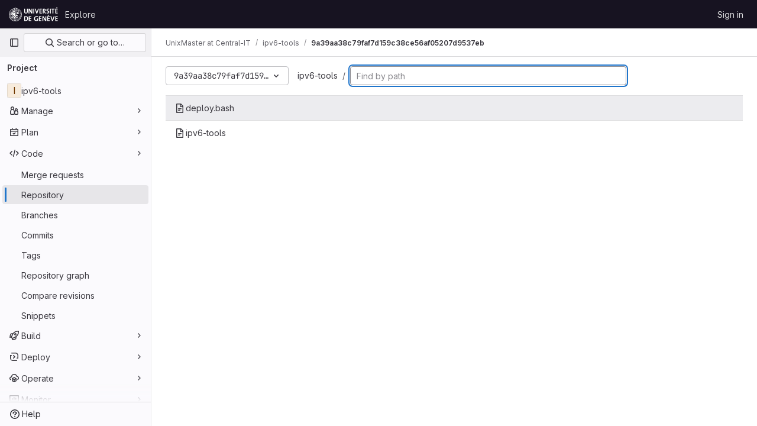

--- FILE ---
content_type: image/svg+xml
request_url: https://gitlab.unige.ch/uploads/-/system/appearance/header_logo/1/20210211___www.unige.ch___cdn___themes___unige2016___img___unige-logo.svg
body_size: 13146
content:
<?xml version="1.0" encoding="utf-8"?>
<!-- Generator: Adobe Illustrator 17.0.2, SVG Export Plug-In . SVG Version: 6.00 Build 0)  -->
<!DOCTYPE svg PUBLIC "-//W3C//DTD SVG 1.1//EN" "http://www.w3.org/Graphics/SVG/1.1/DTD/svg11.dtd">
<svg version="1.1" id="Calque_1" xmlns="http://www.w3.org/2000/svg" xmlns:xlink="http://www.w3.org/1999/xlink" x="0px" y="0px"
	 width="163.7px" height="47.2px" viewBox="0 0 163.7 47.2" enable-background="new 0 0 163.7 47.2" xml:space="preserve">
<g>
	<g>
		<path fill="#FFFFFF" d="M10.4,11.1l1,1.3l0.7-0.6l-1.7-2.1l-0.6,0.5c0.2,0.4-0.1,0.8-0.5,1.1l0.3,0.4L10.4,11.1z"/>
		<path fill="#FFFFFF" d="M13.1,9.9c0.1-0.2,0.2-0.3,0.4-0.4c0.3-0.2,0.6-0.1,0.7,0.1c0.1,0.2,0,0.5-0.3,0.7c-0.2,0.1-0.6,0.2-0.7,0
			l-0.8,0.4c0.3,0.6,1,0.5,1.7,0.1c0.8-0.4,1.2-1,0.9-1.6c-0.3-0.5-0.8-0.6-1.5-0.2C13.2,9,13,9.2,12.9,9.4l0,0l-0.1-0.5l1.4-0.7
			L14,7.7L12,8.7l0.4,1.5L13.1,9.9z"/>
		<path fill="#FFFFFF" d="M30.3,9c-0.2-0.1-0.5-0.2-0.7-0.1l0,0l0.3-0.4l1.4,0.7l0.3-0.5l-2.1-1l-1,1.2l0.7,0.4
			c0.2-0.1,0.4,0,0.6,0.1c0.3,0.2,0.4,0.4,0.3,0.7c-0.1,0.2-0.4,0.3-0.7,0.1C29.2,10,29,9.8,29.1,9.6l-0.8-0.4
			c-0.2,0.6,0.2,1.1,0.9,1.4C30,11,30.7,11,31,10.4C31.2,9.9,31,9.4,30.3,9z"/>
		<path fill="#FFFFFF" d="M33.6,10.1C33,9.6,32.2,9.5,31.9,10c-0.3,0.4-0.2,1,0.4,1.5c0.2,0.2,0.6,0.3,0.8,0.3l0,0
			c-0.2,0.3-0.6,0.4-1,0.1c-0.1-0.1-0.2-0.2-0.2-0.2c0-0.1-0.1-0.2,0-0.3l-0.7-0.5c-0.2,0.5,0,1,0.6,1.4c0.9,0.7,1.7,0.4,2.2-0.2
			C34.4,11.5,34.4,10.7,33.6,10.1z M33.5,11.2c-0.1,0.2-0.5,0.2-0.8,0c-0.3-0.2-0.3-0.5-0.2-0.7c0.1-0.2,0.5-0.2,0.7,0
			C33.6,10.8,33.6,11,33.5,11.2z"/>
		<path fill="#FFFFFF" d="M3.6,21.2c0.5,0.2,0.8-0.3,1.1-0.8c0.3-0.5,0.5-1,0.7-0.9c0.2,0.1,0.1,0.3,0.1,0.5
			c-0.1,0.3-0.3,0.6-0.5,0.5l-0.3,0.9C5.3,21.6,5.8,21,6,20.3c0.2-0.7,0.3-1.5-0.3-1.7c-0.5-0.2-0.8,0.3-1.1,0.8
			c-0.3,0.5-0.5,1-0.7,0.9c-0.2-0.1-0.2-0.4-0.1-0.7c0.1-0.4,0.3-0.6,0.6-0.5l0.3-0.9c-0.7-0.2-1.2,0.4-1.5,1.2
			C3,20.1,2.9,21,3.6,21.2z"/>
		<path fill="#FFFFFF" d="M3.3,25.9l0.1-1c-0.3-0.1-0.5-0.3-0.5-0.8c0-0.6,0.5-0.8,0.9-0.8c0.4,0,0.8,0.3,0.8,0.9
			c0,0.4-0.2,0.7-0.5,0.7l-0.1,1c0.7,0,1.1-0.8,1.2-1.6c0.1-1.1-0.5-1.9-1.3-2c-0.8-0.1-1.5,0.6-1.6,1.8C2.2,25,2.6,25.8,3.3,25.9z"
			/>
		<polygon fill="#FFFFFF" points="5.5,29 4.5,29.2 4.2,27.9 5.2,27.7 5.1,26.8 2.3,27.3 2.5,28.2 3.6,28 3.8,29.3 2.7,29.5 
			2.9,30.4 5.6,30 		"/>
		<path fill="#FFFFFF" d="M6.6,32.3c-0.5-1.1-1.3-1.4-2.1-1.1c-0.7,0.3-1,1.2-0.6,2.3c0.5,1.1,1.3,1.4,2.1,1.1
			C6.8,34.3,7.1,33.4,6.6,32.3z M5.6,33.7c-0.4,0.2-0.9,0.1-1.1-0.5c-0.3-0.6,0-1,0.4-1.1C5.3,32,5.8,32,6,32.6
			C6.3,33.2,6,33.5,5.6,33.7z"/>
		<polygon fill="#FFFFFF" points="8.3,35.4 7.7,34.6 5.5,36.3 7.2,38.5 7.7,38.1 6.6,36.7 		"/>
		<path fill="#FFFFFF" d="M7.7,39.1l0.8,0.7L9,39.5l1,0.9l-0.1,0.5l0.8,0.7l0.7-3l-0.8-0.6L7.7,39.1z M10.1,39.8l-0.6-0.6l1-0.5l0,0
			L10.1,39.8z"/>
		<path fill="#FFFFFF" d="M18.3,42.4c0.4,0.1,0.7,0.3,0.6,0.5l1,0.2c0.1-0.7-0.7-1.2-1.5-1.3c-1.1-0.2-2,0.2-2.1,1
			c-0.2,0.8,0.4,1.6,1.5,1.8c0.3,0.1,0.8,0.1,1.1-0.1l0,0.3l0.6,0.1l0.3-1.5l-1.5-0.3l-0.1,0.5l0.7,0.1c-0.1,0.2-0.5,0.3-0.9,0.2
			c-0.6-0.1-0.8-0.6-0.7-1C17.4,42.7,17.7,42.3,18.3,42.4z"/>
		<polygon fill="#FFFFFF" points="22.3,44.4 22.3,43.9 24.1,43.8 24.1,43.2 22.3,43.3 22.3,42.8 24.3,42.7 24.2,42.1 21.2,42.3 
			21.4,45.1 24.4,44.9 24.4,44.3 		"/>
		<polygon fill="#FFFFFF" points="27.5,41.3 28,42.9 28,42.9 26.2,41.7 25.3,42 26.1,44.6 27,44.3 26.5,42.7 26.5,42.7 28.2,44 
			29.2,43.7 28.4,41 		"/>
		<polygon fill="#FFFFFF" points="31.3,41.8 31.1,41.4 32.6,40.4 32.3,39.9 30.8,40.9 30.5,40.5 32.2,39.4 31.9,38.9 29.4,40.5 
			30.8,42.9 33.4,41.3 33.1,40.8 		"/>
		<polygon fill="#FFFFFF" points="34.3,36.8 35.2,38.7 35.2,38.7 33.2,37.8 32.5,38.5 35.3,39.7 36.1,38.9 35,36 		"/>
		<polygon fill="#FFFFFF" points="37.8,35.7 37.3,35.4 38.3,33.8 37.8,33.6 36.8,35.1 36.4,34.9 37.5,33.2 37,32.9 35.4,35.4 
			37.8,36.9 39.4,34.3 38.8,33.9 		"/>
		<polygon fill="#FFFFFF" points="38.1,29.7 39.7,30.2 39.7,30.2 37.7,30.9 37.4,31.9 40.1,32.7 40.3,31.8 38.7,31.3 38.7,31.3 
			40.7,30.5 41,29.6 38.3,28.8 		"/>
		<path fill="#FFFFFF" d="M40.5,24.7c-0.5,0-0.7,0.5-0.8,1.1c-0.1,0.5-0.2,1.1-0.4,1.1c-0.2,0-0.2-0.3-0.2-0.5
			c0-0.3,0.1-0.6,0.4-0.6l0-1c-0.6,0-0.9,0.7-1,1.5c0,0.7,0.2,1.5,0.8,1.6c0.5,0,0.7-0.5,0.8-1.1c0.1-0.5,0.2-1.1,0.5-1.1
			c0.2,0,0.3,0.3,0.3,0.6c0,0.4-0.1,0.7-0.5,0.7l0,1c0.7,0,1-0.7,1.1-1.6C41.4,25.5,41.2,24.7,40.5,24.7z"/>
		
			<rect x="38.4" y="22.4" transform="matrix(-0.9898 0.1427 -0.1427 -0.9898 82.4371 39.8587)" fill="#FFFFFF" width="2.8" height="1"/>
		<path fill="#FFFFFF" d="M38.9,21.2c0.5-0.2,0.5-0.8,0.4-1.3c-0.1-0.5-0.2-1.1,0-1.1c0.2-0.1,0.4,0.2,0.5,0.5
			c0.1,0.4,0.1,0.7-0.2,0.8L40,21c0.7-0.2,0.7-1,0.4-1.9c-0.3-0.8-0.7-1.5-1.4-1.2c-0.5,0.2-0.5,0.7-0.4,1.3c0.1,0.6,0.2,1.1,0,1.1
			c-0.2,0.1-0.3-0.2-0.4-0.4c-0.1-0.3-0.1-0.6,0.1-0.7L38,18.4c-0.6,0.2-0.6,1-0.4,1.7C37.9,20.7,38.3,21.4,38.9,21.2z"/>
		<circle fill="#FFFFFF" cx="13.6" cy="41.9" r="0.7"/>
		<circle fill="#FFFFFF" cx="7.1" cy="14.7" r="0.7"/>
		<circle fill="#FFFFFF" cx="36.4" cy="14.7" r="0.7"/>
		<polygon fill="#FFFFFF" points="23.4,7 22.9,7.9 24.2,7.9 24.2,7.5 23.7,7.5 24,7 23.7,6.6 24.2,6.6 24.2,6.2 22.9,6.2 		"/>
		<polygon fill="#FFFFFF" points="20.6,7.5 20.3,7.5 20.3,6.6 20.6,6.6 20.6,6.2 19.5,6.2 19.5,6.6 19.8,6.6 19.8,7.5 19.5,7.5 
			19.5,7.9 20.6,7.9 		"/>
		<polygon fill="#FFFFFF" points="22.1,6.8 21.4,6.8 21.4,6.2 20.9,6.2 20.9,7.9 21.4,7.9 21.4,7.2 22.1,7.2 22.1,7.9 22.6,7.9 
			22.6,6.2 22.1,6.2 		"/>
		<path fill="#FFFFFF" d="M21.6,5.2c0-0.1,0.1-0.2,0.2-0.2C21.9,5,22,5.1,22,5.2l0,0.6h0.9V5.3h-0.6l0-0.1c0-0.4-0.2-0.6-0.6-0.6
			c-0.3,0-0.5,0.2-0.6,0.5c0,0.1,0,0.1,0,0.2v0.1h-0.6l0,0.5h0.9L21.6,5.2z"/>
		<circle fill="#FFFFFF" cx="21.8" cy="8.6" r="0.3"/>
		<path fill="#FFFFFF" d="M26.4,4.3l0.4-0.5l-2.6,0.4l0.4-2.6l-2,1.7l-0.9-2.5l-0.9,2.5l-2-1.7l0.4,2.6l-2.6-0.4L17,4.3
			C7.3,6.4,0,15.1,0,25.5c0,12,9.8,21.7,21.7,21.7s21.7-9.8,21.7-21.7C43.5,15.1,36.2,6.4,26.4,4.3z M21.8,3.7c1.6,0,3,1.3,3,3
			c0,1.6-1.3,3-3,3c-1.6,0-3-1.3-3-3C18.8,5.1,20.1,3.7,21.8,3.7z M24.5,10.5c3.2,0.6,6.1,2.2,8.3,4.5h-1.4v1h-1.3v-1h-1.7v1.4h-1
			c0,0,0-2.2,0-2.2c0-0.5-0.4-0.9-0.9-0.9c-0.5,0-0.9,0.4-0.9,0.9c0,0,0,11.6,0,11.6l-1.8,1.6v0.9c-0.8,0.1-1.4,0.6-1.8,1.3V11.9
			l0.6-1.7l2,1.6L24.5,10.5z M25.4,35.5c-0.4,0.2-0.8,0.6-0.8,1.1c0,0.7,0.5,1.2,1.2,1.2h1.5c0.7,0,1.2-0.5,1.2-1.2
			c0-0.5-0.3-0.9-0.8-1.1c2-0.7,3.5-2.6,3.5-4.9c0-1.2-0.9-2.1-2-2.3v-0.9l-1.8-1.6v-3.4h1v1.4h1.7v-1.1h1.3v1.1h1.7V20h-1.7V21
			h-1.3V20h-1.4v-1.2h1.4v-0.9h1.3v0.9h1.7v-3.5c2.4,2.7,3.9,6.2,3.9,10.1c0,8.3-6.7,15.1-14.9,15.3v-8.6
			C22.6,33.7,23.8,35,25.4,35.5z M23.1,30.6c0-0.6,0.4-1,0.9-1.1c0,0.7,0.6,1.2,1.3,1.2h2.5c0.7,0,1.2-0.5,1.3-1.2
			c0.5,0.1,0.9,0.6,0.9,1.1c0,2.1-1.5,3.4-3.5,3.9C24.5,34.1,23.1,32.8,23.1,30.6z M11.5,19.3c-0.1,0.1-0.1,0.2-0.1,0.4
			c0,0.1,0,0.2,0.1,0.3l-4,0c0.2-0.4,0.4-0.9,0.6-1.3L11.5,19.3z M9,17c0.4-0.7,0.9-1.3,1.5-1.9c0.3,1,0.9,1.8,1.7,2.5
			c-0.1,0.1-0.2,0.2-0.3,0.3c0,0.1,0,0.2,0,0.2L9,17z M7.6,22.1c0,0,1.9-0.4,3.9-0.7c0,0.1,0,0.2,0,0.3c0,0.1,0.1,0.1,0.1,0.2
			l-3.9,1.5c-0.5,0.3-0.7,1-0.4,1.5c0.2,0.2,0.4,0.4,0.7,0.5c0.3,0.1,0.6,0,0.8-0.1l3.4-2.1c0,0.1,0.1,0.2,0.1,0.3
			c0.1,0.1,0.1,0.1,0.2,0.1l-3.1,2.8c-0.4,0.5-0.3,1.2,0.2,1.5c0.5,0.4,1.2,0.3,1.5-0.2l2.5-3.2c0.1,0.1,0.1,0.2,0.2,0.2
			c0.1,0,0.1,0,0.2,0c0,0,0,0,0,0l-1.7,3.4c-0.2,0.6,0.1,1.2,0.7,1.3c0.6,0.2,1.1-0.2,1.3-0.7l1-3.4c0.4,0.1,0.9,0.2,1.3,0.2
			c0.4,0,0.6,0,1-0.1c0,0.6,0,1.2,0,1.3c-0.1,0.1-3.1,3.4-3.1,3.4c-0.5,0.4-0.7,0.5-1.1,0.1l-0.1-0.1l-1,0.7l0.1,0.1
			c0.4,0.4,0.7,0.6,1.2,0.7c-0.7,0.3-1.2,0.6-1.3,0.7c-0.1-0.1-0.6-0.6-0.9-0.9c0-0.7-0.6-1.2-1.3-1.2c-0.7,0-1.3,0.6-1.3,1.3v0.1
			l0.5,0.5v-0.4c0-0.1,0-0.2,0.1-0.2c0.1-0.1,0.3-0.1,0.5,0c0,0,0.4,0.4,0.6,0.7l0,0l0.1,0.1c0.1,0.1,0.1,0.1,0.1,0.1l0,0l0.3,0.3
			l-0.4,0c-0.2-0.2-0.6-0.3-0.9-0.3c-0.3,0-0.7,0.2-0.9,0.4c-0.2,0.2-0.3,0.4-0.3,0.7c-1.4-2.3-2.3-5.1-2.3-8c0-1.2,0.1-2.4,0.4-3.6
			C7.1,22.1,7.3,22.2,7.6,22.1z M9.4,34.2c0-0.1,0-0.2,0.1-0.3c0.1-0.1,0.2-0.1,0.3-0.1l0.9,0c-0.5,0.1-0.9,0.4-1.1,0.8
			C9.5,34.4,9.4,34.2,9.4,34.2C9.4,34.2,9.4,34.2,9.4,34.2z M10.6,35.5c0-0.1,0.1-0.2,0.1-0.2l2-1.1l0.5,0.6l0,0l0.1,0.1l0.1,0.1
			l0,0l0.7,0.6c0.1,0.1,0.1,0.3,0,0.5c-0.1,0.1-0.1,0.1-0.2,0.1h-0.4l0.5,0.5h0.1c0.3,0,0.7-0.1,0.9-0.4c0.2-0.2,0.4-0.6,0.4-0.9
			c0-0.7-0.5-1.2-1.2-1.3c-0.2-0.2-0.4-0.4-0.5-0.5c0.3-0.2,5.7-3.6,6.2-3.9c-0.2,1.9-1.8,4.1-3.3,5.4c-0.7,0.7-1,1.5-1,2.2
			c0,0.6,0.2,1.1,0.5,1.4c0.3,0.3,0.7,0.4,1,0.2l0.2-0.1l-0.2-0.2c-0.3-0.3-0.4-0.7-0.4-1.1c0-0.7,0.2-1.1,0.5-1.4
			c0.1,0.1,0.2,0.2,0.4,0.4c-0.1,0.4-0.2,0.8-0.2,1.2c0,0.8,0.3,1.5,0.7,1.9c0.1,0.1,1.1,0.9,1.5,0.8l0.3-0.1l-0.3-0.2
			c-0.1-0.1-0.6-0.6-0.8-1c-0.1-0.3-0.2-0.6-0.2-0.9c0-0.5,0.2-1.2,0.7-1.7c0,0,1.1-2.7,1.7-4c0,0,0,0.3,0,0.3c0,0.3,0,0.6,0,0.9
			c0,1.5-0.1,2.9-0.8,3.6C20,37.7,19.2,38,19.2,38l0.2,0.2c0,0,0.3,0.5,0.9,0.5c0.1,0,0.2-0.1,0.3-0.1c0,1.2,0.3,1.7,0.7,2.1
			c-4.1-0.1-7.7-1.8-10.4-4.5l-0.3-0.5C10.6,35.7,10.5,35.7,10.6,35.5C10.5,35.6,10.6,35.5,10.6,35.5z M18.7,13.8l0.4-0.6h-1.5
			l0.2-0.6c0-0.3-0.3-0.6-0.6-0.6c-0.1,0-0.1,0-0.2,0c0-0.1,0-0.1,0-0.2c0-0.2-0.2-0.4-0.4-0.4s-0.4,0.2-0.4,0.4c0,0,0,0.1,0,0.2
			c-0.1,0-0.1,0-0.2,0c-0.3,0-0.6,0.3-0.6,0.6l0.2,0.6h-0.4c-0.3,0-0.5,0.2-0.6,0.5c-0.1,0-0.2,0-0.3,0c-0.5,0-0.9,0.4-0.9,0.9
			c0,0.2,0,0.3,0.1,0.4c0.2-0.3,0.5-0.5,0.8-0.5c0.3,0,0.6,0.2,0.8,0.4c0,0,0,0.1,0.1,0.1c0,0.1,0.1,0.2,0.1,0.3h-1.9
			c-0.5,0-0.9-0.4-0.9-0.9v0.2v0.2v0.2c0,0.5,0.4,0.9,0.9,0.9h1.8c-0.2,0.3-0.5,0.5-0.8,0.5c0,0,0,0-0.1,0c0.2,0.2,0.4,0.4,0.8,0.4
			c0.4,0,0.7-0.3,0.9-0.6h2.5c0.5,0,0.9,0.4,0.9,0.9c0,0.2,0,0.6-0.2,0.8L19,18.3l-1.6,2.5c-0.3,0.4-0.9,0.5-1.3,0.2
			c-0.4-0.3-0.5-0.9-0.2-1.3c0.4-0.2,0.5-0.6,0.4-1.1c-0.1-0.5-0.6-0.9-1.1-0.9l-0.3,0c-2,0-3.5-1.3-3.7-3.3c2.1-2,4.8-3.4,7.8-4
			l-0.2,1.4l2-1.6l0.7,1.8v2.7L18.7,13.8z M21.7,45.9c-11.3,0-20.5-9.2-20.5-20.5c0-10,7.2-18.3,16.6-20.1l0.3,0.4l-2.5,0.9l2.5,0.9
			l-1.7,2l2.6-0.4l-0.1,0.5c-7.5,1.3-13.3,7.8-13.3,15.7c0,8.8,7.1,15.9,15.9,15.9s15.9-7.1,15.9-15.9c0-7.9-5.7-14.4-13.2-15.7
			l-0.1-0.5l2.5,0.4l-1.6-2.1l2.4-0.9l-2.4-1l0.3-0.3C35,7.2,42.2,15.5,42.2,25.5C42.2,36.8,33,45.9,21.7,45.9z"/>
	</g>
	<g>
		<path fill="#FFFFFF" d="M57.1,21.3c-4.7,0-5.8-2.7-5.8-5.7V5.3h2.9v10.1c0,2,0.6,3.4,3.1,3.4c2.2,0,3.1-1,3.1-3.7V5.3h2.9v9.6
			C63.3,19.2,61,21.3,57.1,21.3z"/>
		<path fill="#FFFFFF" d="M74.8,21c0,0-5.6-10.3-6.1-11.3c0.1,1.4,0.1,3.8,0.1,5.7V21h-2.8V5.3h3.7c0,0,5.5,10,6.1,11.2
			c-0.1-1.6-0.2-4.4-0.2-6.3V5.3h2.8V21H74.8z"/>
		<path fill="#FFFFFF" d="M81.9,21V5.3h2.9V21H81.9z"/>
		<path fill="#FFFFFF" d="M95.1,21h-3.3L86.6,5.3h3.1l2.9,9.2c0.3,0.9,0.6,1.9,0.9,3.1h0c0.2-1.1,0.5-1.9,0.9-3.3l2.9-9h2.9L95.1,21
			z"/>
		<path fill="#FFFFFF" d="M102.3,21V5.3h8.2v2.5h-5.3v3.9h5v2.5h-5v4.3h5.3V21H102.3z"/>
		<path fill="#FFFFFF" d="M120.7,21l-4.2-6.5h-0.1V21h-2.9V5.3c1.2-0.1,2.6-0.1,4.3-0.1c3.3,0,5.4,1.2,5.4,4.4c0,2.3-1.5,4-3.8,4.4
			c0.4,0.6,0.8,1.2,1.2,1.7l3.6,5.3H120.7z M117.6,7.7c-0.4,0-0.8,0-1.1,0.1v4.5c0.2,0,0.6,0,1,0c1.7,0,2.8-0.9,2.8-2.4
			C120.3,8.4,119.4,7.7,117.6,7.7z"/>
		<path fill="#FFFFFF" d="M129.2,21.3c-1.1,0-2.1-0.1-3.1-0.4l0.2-2.8c0.8,0.3,2,0.6,3.1,0.6c1.5,0,2.6-0.6,2.6-2.1
			c0-3-6.3-1.6-6.3-6.8c0-2.8,2.1-4.7,5.7-4.7c0.8,0,1.8,0.1,2.7,0.3L134,8c-0.8-0.3-1.8-0.4-2.7-0.4c-1.7,0-2.5,0.8-2.5,1.9
			c0,2.8,6.3,1.8,6.3,6.7C135.1,19.1,132.8,21.3,129.2,21.3z"/>
		<path fill="#FFFFFF" d="M137.4,21V5.3h2.9V21H137.4z"/>
		<path fill="#FFFFFF" d="M149,7.9V21h-2.9V7.9h-3.9V5.3h10.6v2.6H149z"/>
		<path fill="#FFFFFF" d="M155.1,21V5.3h8.5v2.5h-5.5v3.9h5.2v2.5h-5.2v4.3h5.5V21H155.1z M158.3,4.3l-1-1.7l4.1-2.6l1.2,2
			L158.3,4.3z"/>
		<path fill="#FFFFFF" d="M55.8,46.2c-1.6,0-3.1-0.1-4.4-0.1V30.4c1.2,0,3.1-0.1,5.1-0.1c4.9,0,8,2.2,8,7.7
			C64.4,43.4,60.9,46.2,55.8,46.2z M56.2,32.8c-0.7,0-1.4,0-1.8,0.1v10.6c0.4,0.1,1,0.1,1.7,0.1c3,0,5.1-1.7,5.1-5.4
			C61.2,34.8,59.8,32.8,56.2,32.8z"/>
		<path fill="#FFFFFF" d="M66.5,46.1V30.4H75v2.5h-5.5v3.9h5.2v2.5h-5.2v4.3H75v2.6H66.5z"/>
		<path fill="#FFFFFF" d="M96.7,33.6c-1.3-0.5-2.7-0.8-4.2-0.8c-3.1,0-5.3,2-5.3,5.5c0,3.3,1.8,5.3,5,5.3c0.7,0,1.4-0.1,2-0.3v-5.5
			h3v7.5c-1.6,0.6-3.5,1-5.4,1c-5,0-7.9-2.9-7.9-7.7c0-4.9,3.4-8.5,8.8-8.5c1.6,0,3.1,0.3,4.4,0.7L96.7,33.6z"/>
		<path fill="#FFFFFF" d="M100.5,46.1V30.4h8.5v2.5h-5.5v3.9h5.2v2.5h-5.2v4.3h5.5v2.6H100.5z"/>
		<path fill="#FFFFFF" d="M121.3,46.1c0,0-5.9-10.3-6.4-11.3c0.1,1.4,0.1,3.8,0.1,5.7v5.6h-2.9V30.4h3.9c0,0,5.8,10,6.4,11.2
			c-0.1-1.6-0.2-4.4-0.2-6.3v-4.9h2.9v15.7H121.3z"/>
		<path fill="#FFFFFF" d="M128.3,46.1V30.4h8.5v2.5h-5.5v3.9h5.2v2.5h-5.2v4.3h5.5v2.6H128.3z M133.5,29.4l-4.3-2.2l1.3-2.1l4.1,2.6
			L133.5,29.4z"/>
		<path fill="#FFFFFF" d="M147.7,46.1h-3.5l-5.5-15.7h3.3l3.1,9.2c0.3,0.9,0.7,1.9,0.9,3.1h0c0.2-1.1,0.5-1.9,0.9-3.3l3.1-9h3.1
			L147.7,46.1z"/>
		<path fill="#FFFFFF" d="M155.2,46.1V30.4h8.5v2.5h-5.5v3.9h5.2v2.5h-5.2v4.3h5.5v2.6H155.2z"/>
	</g>
</g>
<g>
</g>
<g>
</g>
<g>
</g>
<g>
</g>
<g>
</g>
<g>
</g>
<g>
</g>
<g>
</g>
<g>
</g>
<g>
</g>
<g>
</g>
<g>
</g>
<g>
</g>
<g>
</g>
<g>
</g>
</svg>


--- FILE ---
content_type: text/javascript
request_url: https://gitlab.unige.ch/assets/webpack/pages.projects.find_file.show.28585880.chunk.js
body_size: 8392
content:
(this.webpackJsonp=this.webpackJsonp||[]).push([[692,128],{217:function(e,t,n){n("HVBj"),n("gjpc"),e.exports=n("WT/3")},"78vh":function(e,t,n){"use strict";var r=n("Q0Js"),o=TypeError;e.exports=function(e,t){if(!delete e[t])throw new o("Cannot delete property "+r(t)+" of "+r(e))}},"86Lb":function(e,t,n){"use strict";var r=n("ZfjD"),o=n("/EoU"),i=n("ejl/"),a=n("sPwa"),s=n("78vh"),l=n("ocV/");r({target:"Array",proto:!0,arity:1,forced:1!==[].unshift(0)||!function(){try{Object.defineProperty([],"length",{writable:!1}).unshift()}catch(e){return e instanceof TypeError}}()},{unshift:function(e){var t=o(this),n=i(t),r=arguments.length;if(r){l(n+r);for(var c=n;c--;){var u=c+r;c in t?t[u]=t[c]:s(t,u)}for(var f=0;f<r;f++)t[f]=arguments[f]}return a(t,n+r)}})},AUvv:function(e,t){(function(){var e,n,r,o,i,a,s,l,c,u,f,h,p,d,g,v;t.score=function(e,t,r){var o,a,s;return o=r.preparedQuery,r.allowErrors||i(e,o.core_lw,o.core_up)?(s=e.toLowerCase(),a=n(e,s,o),Math.ceil(a)):0},t.isMatch=i=function(e,t,n){var r,o,i,a,s,l,c;if(i=e.length,a=t.length,!i||a>i)return!1;for(r=-1,o=-1;++o<a;){for(s=t.charCodeAt(o),l=n.charCodeAt(o);++r<i&&(c=e.charCodeAt(r))!==s&&c!==l;);if(r===i)return!1}return!0},t.computeScore=n=function(e,t,n){var r,o,i,a,s,d,g,m,b,y,w,k,x,j,C,E,O,T,P,_,A,S,U,M;if(C=n.query,E=n.query_lw,y=e.length,x=C.length,o=(r=c(e,t,C,E)).score,r.count===x)return h(x,y,o,r.pos);if((j=t.indexOf(E))>-1)return p(e,t,C,E,j,x,y);for(_=new Array(x),s=new Array(x),M=v(x,y),k=w=Math.ceil(.75*x)+5,g=!0,b=-1;++b<x;)_[b]=0,s[b]=0;for(m=-1;++m<y;)if(!(S=t[m]).charCodeAt(0)in n.charCodes){if(g){for(b=-1;++b<x;)s[b]=0;g=!1}}else for(T=0,P=0,a=0,O=!0,g=!0,b=-1;++b<x;){if((A=_[b])>T&&(T=A),d=0,E[b]===S)if(U=l(m,e,t),d=a>0?a:f(e,t,C,E,m,b,U),(i=P+u(m,b,U,o,d))>T)T=i,k=w;else{if(O&&--k<=0)return Math.max(T,_[x-1])*M;O=!1}P=A,a=s[b],s[b]=d,_[b]=T}return(T=_[x-1])*M},t.isWordStart=l=function(e,t,n){var r,o;return 0===e||(r=t[e],o=t[e-1],a(o)||r!==n[e]&&o===n[e-1])},t.isWordEnd=s=function(e,t,n,r){var o,i;return e===r-1||(o=t[e],i=t[e+1],a(i)||o===n[e]&&i!==n[e+1])},a=function(e){return" "===e||"."===e||"-"===e||"_"===e||"/"===e||"\\"===e},g=function(e){var t;return e<20?100+(t=20-e)*t:Math.max(120-e,0)},t.scoreSize=v=function(e,t){return 150/(150+Math.abs(t-e))},h=function(e,t,n,r){return 2*e*(150*n+g(r))*v(e,t)},t.scorePattern=d=function(e,t,n,r,o){var i,a;return a=e,i=6,n===e&&(i+=2),r&&(i+=3),o&&(i+=1),e===t&&(r&&(a+=n===t?2:1),o&&(i+=1)),n+a*(a+i)},t.scoreCharacter=u=function(e,t,n,r,o){var i;return i=g(e),n?i+150*((r>o?r:o)+10):i+150*o},t.scoreConsecutives=f=function(e,t,n,r,o,i,a){var l,c,u,f,h,p,g;for(l=(u=(c=e.length)-o)<(h=(f=n.length)-i)?u:h,p=0,g=0,n[i]===e[o]&&p++;++g<l&&r[++i]===t[++o];)n[i]===e[o]&&p++;return g<l&&o--,1===g?1+2*p:d(g,f,p,a,s(o,e,t,c))},t.scoreExactMatch=p=function(e,t,n,r,o,i,a){var c,u,f,p,g;for((g=l(o,e,t))||(f=t.indexOf(r,o+1))>-1&&(g=l(f,e,t))&&(o=f),u=-1,p=0;++u<i;)n[o+u]===e[u]&&p++;return c=s(o+i-1,e,t,a),h(i,a,d(i,i,p,g,c),o)},r=new(e=function(e,t,n){this.score=e,this.pos=t,this.count=n})(0,.1,0),t.scoreAcronyms=c=function(t,n,i,s){var c,u,f,h,p,g,v,m,b,y,w;if(p=t.length,g=i.length,!(p>1&&g>1))return r;for(c=0,y=0,w=0,m=0,f=-1,h=-1;++h<g;){if(v=s[h],a(v)){if((f=n.indexOf(v,f+1))>-1){y++;continue}break}for(;++f<p;)if(v===n[f]&&l(f,t,n)){i[h]===t[f]&&m++,w+=f,c++;break}if(f===p)break}return c<2?r:(u=c===g&&o(t,n,i,c),b=d(c,g,m,!0,u),new e(b,w/c,c+y))},o=function(e,t,n,r){var o,i,a;if(o=0,(a=e.length)>12*n.length)return!1;for(i=-1;++i<a;)if(l(i,e,t)&&++o>r)return!1;return!0}}).call(this)},O6Bj:function(e,t,n){"use strict";n.d(t,"c",(function(){return s})),n.d(t,"a",(function(){return l}));n("86Lb");var r=n("t6Yz"),o=n.n(r);n.d(t,"b",(function(){return o.a}));const i=[],a=o.a.prototype.stopCallback;o.a.prototype.stopCallback=function(e,t,n){for(const r of i){const o=r.call(this,e,t,n);if(void 0!==o)return o}return a.call(this,e,t,n)};const s=function(e){i.unshift(e)},l="mod+c"},PxiM:function(e,t,n){(function(t){(function(){var r,o,i,a,s,l,c,u;i=n("zgIB"),a=n("rxWs"),u=n("AUvv"),l=n("jP5H"),r=n("dsXv"),c=null,o="win32"===(null!=t?t.platform:void 0)?"\\":"/",e.exports={filter:function(e,t,n){return null==n&&(n={}),(null!=t?t.length:void 0)&&(null!=e?e.length:void 0)?(n=s(n,t),i(e,t,n)):[]},score:function(e,t,n){return null==n&&(n={}),(null!=e?e.length:void 0)&&(null!=t?t.length:void 0)?(n=s(n,t)).usePathScoring?l.score(e,t,n):u.score(e,t,n):0},match:function(e,t,n){var r;return null==n&&(n={}),e&&t?e===t?function(){r=[];for(var t=0,n=e.length;0<=n?t<n:t>n;0<=n?t++:t--)r.push(t);return r}.apply(this):(n=s(n,t),a.match(e,t,n)):[]},wrap:function(e,t,n){return null==n&&(n={}),e&&t?(n=s(n,t),a.wrap(e,t,n)):[]},prepareQuery:function(e,t){return null==t&&(t={}),(t=s(t,e)).preparedQuery}},s=function(e,t){return null==e.allowErrors&&(e.allowErrors=!1),null==e.usePathScoring&&(e.usePathScoring=!0),null==e.useExtensionBonus&&(e.useExtensionBonus=!1),null==e.pathSeparator&&(e.pathSeparator=o),null==e.optCharRegEx&&(e.optCharRegEx=null),null==e.wrap&&(e.wrap=null),null==e.preparedQuery&&(e.preparedQuery=c&&c.query===t?c:c=new r(t,e)),e}}).call(this)}).call(this,n("TzVV"))},QwBj:function(e,t,n){"use strict";n.d(t,"a",(function(){return r})),n.d(t,"f",(function(){return o})),n.d(t,"e",(function(){return i})),n.d(t,"i",(function(){return a})),n.d(t,"b",(function(){return s})),n.d(t,"d",(function(){return l})),n.d(t,"c",(function(){return c})),n.d(t,"g",(function(){return u})),n.d(t,"j",(function(){return f})),n.d(t,"h",(function(){return h})),n.d(t,"k",(function(){return p}));const r=0,o=200,i=204,a=401,s=403,l=404,c=410,u=413,f=422,h=429,p=[o,201,202,203,i,205,206,207,208,226]},"WT/3":function(e,t,n){"use strict";n.r(t);var r,o,i,a=n("EmJ/"),s=n.n(a),l=n("Erny"),c=n("d08M"),u=n("O6Bj"),f=n("CX32");class h{constructor(e,t){Object(u.c)((function(e,n,r){if(n===t.inputElement[0]&&(Object(c.Bb)(c.ib).includes(r)||Object(c.Bb)(c.hb).includes(r)||Object(c.Bb)(c.eb).includes(r)||Object(c.Bb)(c.jb).includes(r)))return e.preventDefault(),!1})),e.addAll([[c.ib,t.selectRowUp],[c.hb,t.selectRowDown],[c.eb,t.goToTree],[c.jb,t.goToBlob]])}}r=h,o="dependencies",i=[f.a],(o=function(e){var t=function(e,t){if("object"!=typeof e||!e)return e;var n=e[Symbol.toPrimitive];if(void 0!==n){var r=n.call(e,t||"default");if("object"!=typeof r)return r;throw new TypeError("@@toPrimitive must return a primitive value.")}return("string"===t?String:Number)(e)}(e,"string");return"symbol"==typeof t?t:t+""}(o))in r?Object.defineProperty(r,o,{value:i,enumerable:!0,configurable:!0,writable:!0}):r[o]=i;n("v2fZ"),n("B++/"),n("z6RN"),n("47t/"),n("UezY"),n("hG7+"),n("lFMf"),n("gOHk"),n("c9hT");var p=n("PxiM"),d=n.n(p),g=n("jlnU"),v=n("D+x4"),m=n("2ibD"),b=n("NmEs"),y=n("3twG"),w=n("/lV4");class k{constructor(e,t){this.element=e,this.options=t,this.goToBlob=this.goToBlob.bind(this),this.goToTree=this.goToTree.bind(this),this.selectRowDown=this.selectRowDown.bind(this),this.selectRowUp=this.selectRowUp.bind(this),this.filePaths={},this.inputElement=this.element.find(".file-finder-input"),this.initEvent(),this.inputElement.focus()}initEvent(){var e=this;this.inputElement.off("keyup"),this.inputElement.on("keyup",(function(t){const n=s()(t.target),r=n.val(),o=n.data("oldValue");if(r!==(null!=o?o:""))return n.data("oldValue",r),e.findFile(),e.element.find("tr.tree-item").eq(0).addClass("selected").focus()}))}findFile(){const e=Object(v.b)(this.inputElement.val()),t=e.length>0?d.a.filter(this.filePaths,e):this.filePaths;return this.renderList(t,e)}load(e){var t=this;m.a.get(e).then((function({data:e}){t.element.find(".loading").hide(),t.filePaths=e,t.findFile(),t.element.find(".files-slider tr.tree-item").eq(0).addClass("selected").focus()})).catch((function(){return Object(g.createAlert)({message:Object(w.a)("An error occurred while loading filenames")})}))}renderList(e,t){let n=0,r=0,o=[];const i=[];for(this.element.find(".tree-table > tbody").empty(),n=0,r=e.length;n<r;n+=1){const r=e[n];if(20===n)break;t&&(o=d.a.match(r,t));let a=Object(y.A)(this.options.blobUrlTemplate,Object(y.k)(r));if(this.options.refType){const e=new URL(a,window.location.origin);e.searchParams.append("ref_type",this.options.refType),a=e.toString()}const s=k.makeHtml(r,o,a);i.push(this.element.find(".tree-table > tbody").append(s))}return this.element.find(".empty-state").toggleClass("hidden",Boolean(i.length)),i}static makeHtml(e,t,n){const r=s()(`<tr class='tree-item'><td class='tree-item-file-name link-container'><a>${Object(b.P)("doc-text","s16 vertical-align-middle gl-mr-1")}<span class='str-truncated'></span></a></td></tr>`);return t?r.find("a").replaceWith(function(e,t,n){let r=0,o=0,i=0,a=[],s=n[r],l=t.substring(i,s);for(r=0,o=n.length;r<o;r+=1)s=n[r],l=t.substring(i,s),l&&(a.length&&e.append(a.join("").bold()),a=[],e.append(document.createTextNode(l))),a.push(t[s]),i=s+1;return a.length&&e.append(a.join("").bold()),e.append(document.createTextNode(t.substring(i)))}(r.find("a"),e,t).attr("href",n)):(r.find("a").attr("href",n),r.find(".str-truncated").text(e)),r}selectRow(e){const t=this.element.find(".files-slider tr.tree-item");let n=this.element.find(".files-slider tr.tree-item.selected"),r=n.prev();if(t&&t.length>0)return n&&n.length>0?("UP"===e?r=n.prev():"DOWN"===e&&(r=n.next()),r.length>0&&(n.removeClass("selected"),n=r)):n=t.eq(0),n.addClass("selected").focus()}selectRowUp(){return this.selectRow("UP")}selectRowDown(){return this.selectRow("DOWN")}goToTree(){return window.location.href=this.options.treeUrl}goToBlob(){const e=this.element.find(".tree-item.selected .tree-item-file-name a");e.length&&e.get(0).click()}}var x=n("vhTF");Object(x.default)();const j=document.querySelector(".js-file-finder"),C=new k(s()(".file-finder-holder"),{treeUrl:j.dataset.findTreeUrl,blobUrlTemplate:j.dataset.blobUrlTemplate,refType:j.dataset.refType});C.load(j.dataset.fileFindUrl),Object(l.a)(h,C)},dsXv:function(e,t,n){(function(){var t,r,o,i,a,s,l;l=n("jP5H"),r=l.countDir,i=l.getExtension,e.exports=function(e,n){var a,l,c;if(a=(c=null!=n?n:{}).optCharRegEx,l=c.pathSeparator,!e||!e.length)return null;this.query=e,this.query_lw=e.toLowerCase(),this.core=t(e,a),this.core_lw=this.core.toLowerCase(),this.core_up=s(this.core),this.depth=r(e,e.length,l),this.ext=i(this.query_lw),this.charCodes=o(this.query_lw)},a=/[ _\-:\/\\]/g,t=function(e,t){return null==t&&(t=a),e.replace(t,"")},s=function(e){var t,n,r;for(t="",n=0,r=e.length;n<r;n++)t+=e[n].toUpperCase()[0];return t},o=function(e){var t,n,r;for(r=e.length,n=-1,t=[];++n<r;)t[e.charCodeAt(n)]=!0;return t}}).call(this)},jP5H:function(e,t,n){(function(){var e,r,o,i,a,s,l;l=n("AUvv"),i=l.isMatch,e=l.computeScore,s=l.scoreSize,t.score=function(t,n,r){var o,s,l;return o=r.preparedQuery,r.allowErrors||i(t,o.core_lw,o.core_up)?(l=t.toLowerCase(),s=e(t,l,o),s=a(t,l,s,r),Math.ceil(s)):0},a=function(t,n,i,a){var l,c,u,f,h,p,d,g,v,m;if(0===i)return 0;for(v=a.preparedQuery,m=a.useExtensionBonus,g=a.pathSeparator,h=t.length-1;t[h]===g;)h--;if(d=h-(u=t.lastIndexOf(g,h)),p=1,m&&(i*=p+=o(n,v.ext,u,h,2)),-1===u)return i;for(f=v.depth;u>-1&&f-- >0;)u=t.lastIndexOf(g,u-1);return c=-1===u?i:p*e(t.slice(u+1,h+1),n.slice(u+1,h+1),v),(l=10/(20+r(t,h+1,g)))*c+(1-l)*i*s(0,2.5*d)},t.countDir=r=function(e,t,n){var r,o;if(t<1)return 0;for(r=0,o=-1;++o<t&&e[o]===n;);for(;++o<t;)if(e[o]===n)for(r++;++o<t&&e[o]===n;);return r},t.getExtension=function(e){var t;return(t=e.lastIndexOf("."))<0?"":e.substr(t+1)},o=function(e,t,n,r,i){var a,s,l,c;if(!t.length)return 0;if(!((c=e.lastIndexOf(".",r))>n))return 0;for((a=r-c)<(l=t.length)&&(l=a,a=t.length),c++,s=-1;++s<l&&e[c+s]===t[s];);return 0===s&&i>0?.9*o(e,t,n,c-2,i-1):s/a}}).call(this)},rxWs:function(e,t,n){(function(){var e,r,o,i,a,s,l,c,u,f;f=n("AUvv"),o=f.isMatch,i=f.isWordStart,u=f.scoreConsecutives,c=f.scoreCharacter,l=f.scoreAcronyms,t.match=a=function(t,n,i){var a,l,c,u,f,h;return a=i.allowErrors,f=i.preparedQuery,u=i.pathSeparator,a||o(t,f.core_lw,f.core_up)?(h=t.toLowerCase(),0===(c=r(t,h,f)).length||t.indexOf(u)>-1&&(l=e(t,h,f,u),c=s(c,l)),c):[]},t.wrap=function(e,t,n){var r,o,i,s,l,c,u,f,h;if(null!=n.wrap&&(c=(h=n.wrap).tagClass,f=h.tagOpen,u=h.tagClose),null==c&&(c="highlight"),null==f&&(f='<strong class="'+c+'">'),null==u&&(u="</strong>"),e===t)return f+e+u;if(0===(i=a(e,0,n)).length)return e;for(s="",r=-1,l=0;++r<i.length;){for((o=i[r])>l&&(s+=e.substring(l,o),l=o);++r<i.length;){if(i[r]!==o+1){r--;break}o++}++o>l&&(s+=f,s+=e.substring(l,o),s+=u,l=o)}return l<=e.length-1&&(s+=e.substring(l)),s},e=function(e,t,n,o){var i,a,s;for(s=e.length-1;e[s]===o;)s--;if(-1===(i=e.lastIndexOf(o,s)))return[];for(a=n.depth;a-- >0;)if(-1===(i=e.lastIndexOf(o,i-1)))return[];return i++,s++,r(e.slice(i,s),t.slice(i,s),n,i)},s=function(e,t){var n,r,o,i,a,s,l;if(a=e.length,0===(s=t.length))return e.slice();if(0===a)return t.slice();for(o=-1,r=t[i=0],l=[];++o<a;){for(n=e[o];r<=n&&++i<s;)r<n&&l.push(r),r=t[i];l.push(n)}for(;i<s;)l.push(t[i++]);return l},r=function(e,t,n,r){var o,a,s,f,h,p,d,g,v,m,b,y,w,k,x,j,C,E,O,T,P,_;for(null==r&&(r=0),k=n.query,x=n.query_lw,v=e.length,y=k.length,o=l(e,t,k,x).score,E=new Array(y),h=new Array(y),0,1,2,3,_=new Array(v*y),w=-1,g=-1;++g<y;)E[g]=0,h[g]=0;for(d=-1;++d<v;)for(j=0,O=0,f=0,T=t[d],g=-1;++g<y;)p=0,a=0,C=O,x[g]===T&&(P=i(d,e,t),p=f>0?f:u(e,t,k,x,d,g,P),a=C+c(d,g,P,o,p)),O=E[g],f=h[g],j>O?b=2:(j=O,b=1),a>j?(j=a,b=3):p=0,E[g]=j,h[g]=p,_[++w]=j>0?b:0;for(w=(d=v-1)*y+(g=y-1),s=!0,m=[];s&&d>=0&&g>=0;)switch(_[w]){case 1:d--,w-=y;break;case 2:g--,w--;break;case 3:m.push(d+r),g--,d--,w-=y+1;break;default:s=!1}return m.reverse(),m}}).call(this)},t6Yz:function(e,t,n){var r;!function(o,i,a){if(o){for(var s,l={8:"backspace",9:"tab",13:"enter",16:"shift",17:"ctrl",18:"alt",20:"capslock",27:"esc",32:"space",33:"pageup",34:"pagedown",35:"end",36:"home",37:"left",38:"up",39:"right",40:"down",45:"ins",46:"del",91:"meta",93:"meta",224:"meta"},c={106:"*",107:"+",109:"-",110:".",111:"/",186:";",187:"=",188:",",189:"-",190:".",191:"/",192:"`",219:"[",220:"\\",221:"]",222:"'"},u={"~":"`","!":"1","@":"2","#":"3",$:"4","%":"5","^":"6","&":"7","*":"8","(":"9",")":"0",_:"-","+":"=",":":";",'"':"'","<":",",">":".","?":"/","|":"\\"},f={option:"alt",command:"meta",return:"enter",escape:"esc",plus:"+",mod:/Mac|iPod|iPhone|iPad/.test(navigator.platform)?"meta":"ctrl"},h=1;h<20;++h)l[111+h]="f"+h;for(h=0;h<=9;++h)l[h+96]=h.toString();b.prototype.bind=function(e,t,n){return e=e instanceof Array?e:[e],this._bindMultiple.call(this,e,t,n),this},b.prototype.unbind=function(e,t){return this.bind.call(this,e,(function(){}),t)},b.prototype.trigger=function(e,t){return this._directMap[e+":"+t]&&this._directMap[e+":"+t]({},e),this},b.prototype.reset=function(){return this._callbacks={},this._directMap={},this},b.prototype.stopCallback=function(e,t){if((" "+t.className+" ").indexOf(" mousetrap ")>-1)return!1;if(function e(t,n){return null!==t&&t!==i&&(t===n||e(t.parentNode,n))}(t,this.target))return!1;if("composedPath"in e&&"function"==typeof e.composedPath){var n=e.composedPath()[0];n!==e.target&&(t=n)}return"INPUT"==t.tagName||"SELECT"==t.tagName||"TEXTAREA"==t.tagName||t.isContentEditable},b.prototype.handleKey=function(){var e=this;return e._handleKey.apply(e,arguments)},b.addKeycodes=function(e){for(var t in e)e.hasOwnProperty(t)&&(l[t]=e[t]);s=null},b.init=function(){var e=b(i);for(var t in e)"_"!==t.charAt(0)&&(b[t]=function(t){return function(){return e[t].apply(e,arguments)}}(t))},b.init(),o.Mousetrap=b,e.exports&&(e.exports=b),void 0===(r=function(){return b}.call(t,n,t,e))||(e.exports=r)}function p(e,t,n){e.addEventListener?e.addEventListener(t,n,!1):e.attachEvent("on"+t,n)}function d(e){if("keypress"==e.type){var t=String.fromCharCode(e.which);return e.shiftKey||(t=t.toLowerCase()),t}return l[e.which]?l[e.which]:c[e.which]?c[e.which]:String.fromCharCode(e.which).toLowerCase()}function g(e){return"shift"==e||"ctrl"==e||"alt"==e||"meta"==e}function v(e,t,n){return n||(n=function(){if(!s)for(var e in s={},l)e>95&&e<112||l.hasOwnProperty(e)&&(s[l[e]]=e);return s}()[e]?"keydown":"keypress"),"keypress"==n&&t.length&&(n="keydown"),n}function m(e,t){var n,r,o,i=[];for(n=function(e){return"+"===e?["+"]:(e=e.replace(/\+{2}/g,"+plus")).split("+")}(e),o=0;o<n.length;++o)r=n[o],f[r]&&(r=f[r]),t&&"keypress"!=t&&u[r]&&(r=u[r],i.push("shift")),g(r)&&i.push(r);return{key:r,modifiers:i,action:t=v(r,i,t)}}function b(e){var t=this;if(e=e||i,!(t instanceof b))return new b(e);t.target=e,t._callbacks={},t._directMap={};var n,r={},o=!1,a=!1,s=!1;function l(e){e=e||{};var t,n=!1;for(t in r)e[t]?n=!0:r[t]=0;n||(s=!1)}function c(e,n,o,i,a,s){var l,c,u,f,h=[],p=o.type;if(!t._callbacks[e])return[];for("keyup"==p&&g(e)&&(n=[e]),l=0;l<t._callbacks[e].length;++l)if(c=t._callbacks[e][l],(i||!c.seq||r[c.seq]==c.level)&&p==c.action&&("keypress"==p&&!o.metaKey&&!o.ctrlKey||(u=n,f=c.modifiers,u.sort().join(",")===f.sort().join(",")))){var d=!i&&c.combo==a,v=i&&c.seq==i&&c.level==s;(d||v)&&t._callbacks[e].splice(l,1),h.push(c)}return h}function u(e,n,r,o){t.stopCallback(n,n.target||n.srcElement,r,o)||!1===e(n,r)&&(function(e){e.preventDefault?e.preventDefault():e.returnValue=!1}(n),function(e){e.stopPropagation?e.stopPropagation():e.cancelBubble=!0}(n))}function f(e){"number"!=typeof e.which&&(e.which=e.keyCode);var n=d(e);n&&("keyup"!=e.type||o!==n?t.handleKey(n,function(e){var t=[];return e.shiftKey&&t.push("shift"),e.altKey&&t.push("alt"),e.ctrlKey&&t.push("ctrl"),e.metaKey&&t.push("meta"),t}(e),e):o=!1)}function h(e,t,i,a){function c(t){return function(){s=t,++r[e],clearTimeout(n),n=setTimeout(l,1e3)}}function f(t){u(i,t,e),"keyup"!==a&&(o=d(t)),setTimeout(l,10)}r[e]=0;for(var h=0;h<t.length;++h){var p=h+1===t.length?f:c(a||m(t[h+1]).action);v(t[h],p,a,e,h)}}function v(e,n,r,o,i){t._directMap[e+":"+r]=n;var a,s=(e=e.replace(/\s+/g," ")).split(" ");s.length>1?h(e,s,n,r):(a=m(e,r),t._callbacks[a.key]=t._callbacks[a.key]||[],c(a.key,a.modifiers,{type:a.action},o,e,i),t._callbacks[a.key][o?"unshift":"push"]({callback:n,modifiers:a.modifiers,action:a.action,seq:o,level:i,combo:e}))}t._handleKey=function(e,t,n){var r,o=c(e,t,n),i={},f=0,h=!1;for(r=0;r<o.length;++r)o[r].seq&&(f=Math.max(f,o[r].level));for(r=0;r<o.length;++r)if(o[r].seq){if(o[r].level!=f)continue;h=!0,i[o[r].seq]=1,u(o[r].callback,n,o[r].combo,o[r].seq)}else h||u(o[r].callback,n,o[r].combo);var p="keypress"==n.type&&a;n.type!=s||g(e)||p||l(i),a=h&&"keydown"==n.type},t._bindMultiple=function(e,t,n){for(var r=0;r<e.length;++r)v(e[r],t,n)},p(e,"keypress",f),p(e,"keydown",f),p(e,"keyup",f)}}("undefined"!=typeof window?window:null,"undefined"!=typeof window?document:null)},vhTF:function(e,t,n){"use strict";n.r(t);var r=n("ewH8"),o=n("/lV4"),i=n("0KyK"),a=n("lOtA"),s=n("3twG");n("lFMf"),n("gOHk"),n("c9hT");r.default.use(i.a);const l=Object(o.h)("FindFile|Switch branch/tag");t.default=function(){const e=document.getElementById("js-blob-ref-switcher");if(!e)return!1;const{projectId:t,ref:n,refType:o,namespace:i}=e.dataset;return new r.default({el:e,render:e=>e(a.a,{props:{projectId:t,value:o?Object(s.A)("refs",o,n):n,useSymbolicRefNames:Boolean(o),translations:{dropdownHeader:l,searchPlaceholder:l}},on:{input(e){Object(s.S)(function(e,t){if(!e||!t)return window.location.href;let n=null;const{pathname:r}=window.location,[o]=r.split(t);let i=e;const a=e.match(/^refs\/(heads|tags)\/(.+)/);a&&([,n,i]=a);const l=Object(s.A)(o,t,encodeURI(i).replace(/#/g,"%23")),c=new URL(window.location);return c.pathname=l,n?c.searchParams.set("ref_type",n.toLowerCase()):c.searchParams.delete("ref_type"),c.href}(e,i))}}})})}},zgIB:function(e,t,n){(function(){var t,r,o,i;o=n("AUvv"),t=n("jP5H"),n("dsXv"),r=function(e){return e.candidate},i=function(e,t){return t.score-e.score},e.exports=function(e,n,a){var s,l,c,u,f,h,p,d,g,v,m,b,y;for(d=[],c=a.key,f=a.maxResults,u=a.maxInners,m=a.usePathScoring,g=null!=u&&u>0?u:e.length+1,s=null!=c,p=m?t:o,b=0,y=e.length;b<y&&(l=e[b],!((v=s?l[c]:l)&&(h=p.score(v,n,a))>0)||(d.push({candidate:l,score:h}),--g));b++);return d.sort(i),e=d.map(r),null!=f&&(e=e.slice(0,f)),e}}).call(this)}},[[217,1,0,2,15,20]]]);
//# sourceMappingURL=pages.projects.find_file.show.28585880.chunk.js.map